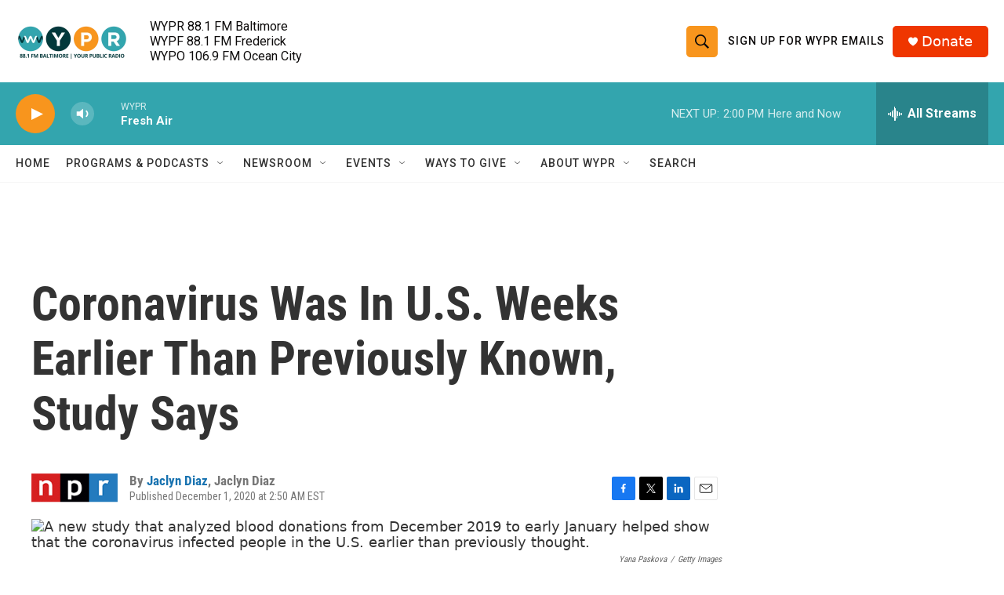

--- FILE ---
content_type: text/html; charset=utf-8
request_url: https://www.google.com/recaptcha/api2/aframe
body_size: 173
content:
<!DOCTYPE HTML><html><head><meta http-equiv="content-type" content="text/html; charset=UTF-8"></head><body><script nonce="ve9pRabey1CRQHty3bxYGA">/** Anti-fraud and anti-abuse applications only. See google.com/recaptcha */ try{var clients={'sodar':'https://pagead2.googlesyndication.com/pagead/sodar?'};window.addEventListener("message",function(a){try{if(a.source===window.parent){var b=JSON.parse(a.data);var c=clients[b['id']];if(c){var d=document.createElement('img');d.src=c+b['params']+'&rc='+(localStorage.getItem("rc::a")?sessionStorage.getItem("rc::b"):"");window.document.body.appendChild(d);sessionStorage.setItem("rc::e",parseInt(sessionStorage.getItem("rc::e")||0)+1);localStorage.setItem("rc::h",'1769713107833');}}}catch(b){}});window.parent.postMessage("_grecaptcha_ready", "*");}catch(b){}</script></body></html>